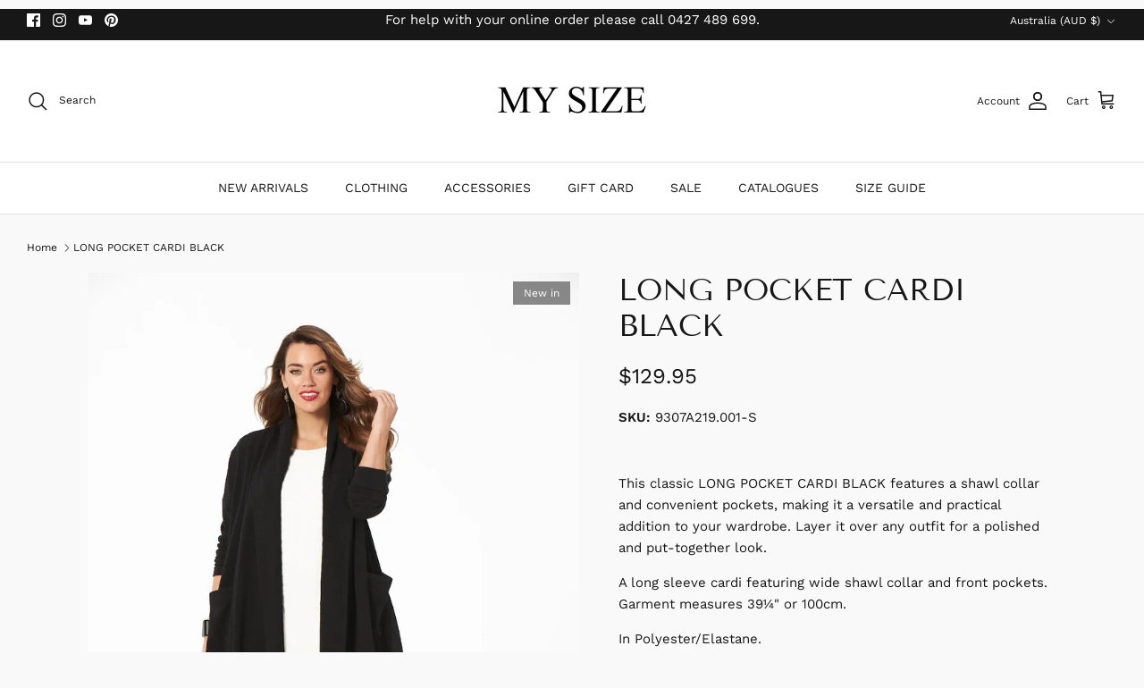

--- FILE ---
content_type: text/html; charset=utf-8
request_url: https://aura-apps.com/shoppable/engine/index.php?dispatch=fashion_pack_look_book.get_app_settings&shop=c278c8-2.myshopify.com
body_size: 976
content:
{"url":"c278c8-2.myshopify.com","show_shop_look_button":"0","show_shop_look_button_mobile":"1","shop_the_look_gap":"5","shop_the_look_slides":"3","shop_the_look_slides_mobile":"2","shop_button_text":"Click to shop the look!","shop_button_font_family":"inherit","shop_button_font_size":"16","shop_button_font_color":"000000","shop_button_vpadding":"10","shop_button_hpadding":"20","shop_button_border_radius":"0","shop_button_back_color":"ffffff","shop_button_border_width":"1","shop_button_border_color":"000000","shop_button_font_color_hover":"ffffff","shop_button_back_color_hover":"000000","shop_button_border_color_hover":"000000","shop_button_align":"center","shop_button_width":"auto","shop_button_install":"auto","shop_button_dropdown_back_color":"ffffff","shop_button_dropdown_back_color_hover":"000000","shop_the_look_object_type":"look","add_to_cart_color":"000000","details_color":"FFFFFF","popup_header_border_color":"111111","product_prices_color":"AAAAAA","product_titles_color":"444444","look_desc_color":"444444","variants_button_color":"DDDDDD","look_title_color":"FFFFFF","tooltip_back_color":"222222","product_brand_color":"CCCCCC","sold_out_color":"FFFFFF","compress_images_in_upload":"1","use_shopify_cdn":"1","show_brand_name":"0","show_buy_look_btn":"0","add_hidden_metafield":"1","is_shopify_cdn_notification_hidden":"0","hide_products_block":"0","shop_domain":"c278c8-2.myshopify.com","tr_add_to_cart_button":"Add to cart","tr_details_button":"Details","tr_select_variant":"\u2014","tr_product_added":"The product successfully added to your cart","tr_product_not_added":"The product is already sold out","tr_product_added_whole":"All products have been successfully added to your cart","tr_product_not_added_whole":"Some products were sold out","tr_product_failed":"Product is sold out","tr_upload_button_text":"Upload your photo","tr_popup_title":"Upload your photo now","tr_submit":"Submit","tr_email":"E-mail address:","tr_email_help":"You will receive a notification about the status of your submission.","tr_caption_help":"It\u2019s always useful to add brief product info or your measurements","tr_caption":"Caption:","tr_name":"Your name","tr_choose_file":"Choose a file up to 5MB...","tr_inst_title":"Your Instagram profile link","tr_thank_you":"Thank you for submitting your photo! If it gets approved, it will automatically be posted on our store.","tr_inst_help":"Please provide a link to your profile in the next format - @username. It will appear on the image in the top-left corner.","tr_confirm":"I confirm that the products in the photo are mine","tr_public_email_button":"Go to the storefront","tr_show_more":"Load more","tr_buy_whole_look":"Buy the whole look","tr_product_sold_out":"Sold out","moneyFormat":"${{amount}}"}